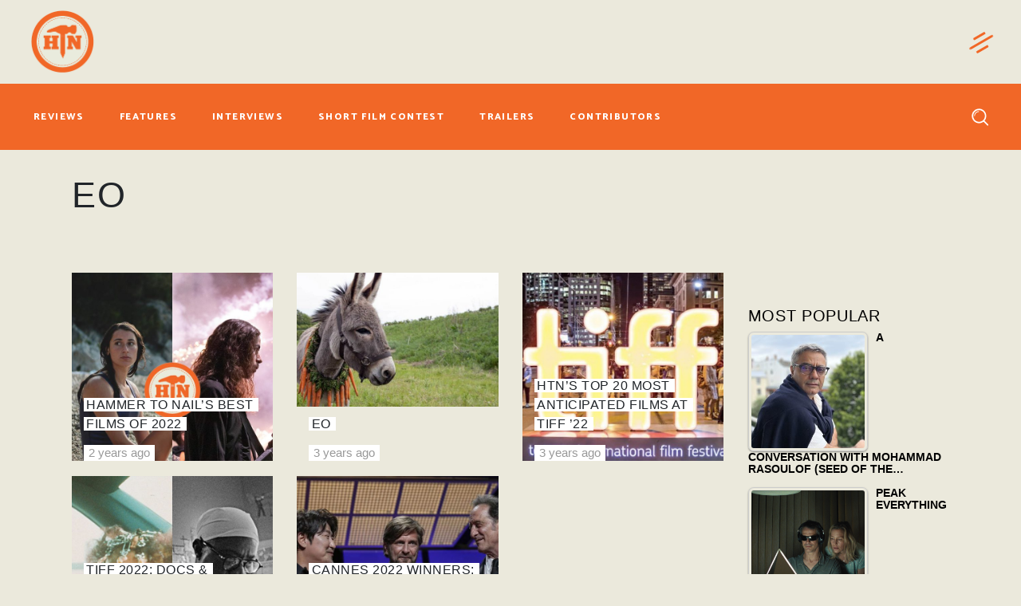

--- FILE ---
content_type: text/html; charset=utf-8
request_url: https://www.google.com/recaptcha/api2/anchor?ar=1&k=6LfLdfcUAAAAAFZgjHebHoI85BJVs_rWzvOweSAv&co=aHR0cHM6Ly93d3cuaGFtbWVydG9uYWlsLmNvbTo0NDM.&hl=en&v=PoyoqOPhxBO7pBk68S4YbpHZ&size=invisible&anchor-ms=20000&execute-ms=30000&cb=lcewxsaowpqm
body_size: 48769
content:
<!DOCTYPE HTML><html dir="ltr" lang="en"><head><meta http-equiv="Content-Type" content="text/html; charset=UTF-8">
<meta http-equiv="X-UA-Compatible" content="IE=edge">
<title>reCAPTCHA</title>
<style type="text/css">
/* cyrillic-ext */
@font-face {
  font-family: 'Roboto';
  font-style: normal;
  font-weight: 400;
  font-stretch: 100%;
  src: url(//fonts.gstatic.com/s/roboto/v48/KFO7CnqEu92Fr1ME7kSn66aGLdTylUAMa3GUBHMdazTgWw.woff2) format('woff2');
  unicode-range: U+0460-052F, U+1C80-1C8A, U+20B4, U+2DE0-2DFF, U+A640-A69F, U+FE2E-FE2F;
}
/* cyrillic */
@font-face {
  font-family: 'Roboto';
  font-style: normal;
  font-weight: 400;
  font-stretch: 100%;
  src: url(//fonts.gstatic.com/s/roboto/v48/KFO7CnqEu92Fr1ME7kSn66aGLdTylUAMa3iUBHMdazTgWw.woff2) format('woff2');
  unicode-range: U+0301, U+0400-045F, U+0490-0491, U+04B0-04B1, U+2116;
}
/* greek-ext */
@font-face {
  font-family: 'Roboto';
  font-style: normal;
  font-weight: 400;
  font-stretch: 100%;
  src: url(//fonts.gstatic.com/s/roboto/v48/KFO7CnqEu92Fr1ME7kSn66aGLdTylUAMa3CUBHMdazTgWw.woff2) format('woff2');
  unicode-range: U+1F00-1FFF;
}
/* greek */
@font-face {
  font-family: 'Roboto';
  font-style: normal;
  font-weight: 400;
  font-stretch: 100%;
  src: url(//fonts.gstatic.com/s/roboto/v48/KFO7CnqEu92Fr1ME7kSn66aGLdTylUAMa3-UBHMdazTgWw.woff2) format('woff2');
  unicode-range: U+0370-0377, U+037A-037F, U+0384-038A, U+038C, U+038E-03A1, U+03A3-03FF;
}
/* math */
@font-face {
  font-family: 'Roboto';
  font-style: normal;
  font-weight: 400;
  font-stretch: 100%;
  src: url(//fonts.gstatic.com/s/roboto/v48/KFO7CnqEu92Fr1ME7kSn66aGLdTylUAMawCUBHMdazTgWw.woff2) format('woff2');
  unicode-range: U+0302-0303, U+0305, U+0307-0308, U+0310, U+0312, U+0315, U+031A, U+0326-0327, U+032C, U+032F-0330, U+0332-0333, U+0338, U+033A, U+0346, U+034D, U+0391-03A1, U+03A3-03A9, U+03B1-03C9, U+03D1, U+03D5-03D6, U+03F0-03F1, U+03F4-03F5, U+2016-2017, U+2034-2038, U+203C, U+2040, U+2043, U+2047, U+2050, U+2057, U+205F, U+2070-2071, U+2074-208E, U+2090-209C, U+20D0-20DC, U+20E1, U+20E5-20EF, U+2100-2112, U+2114-2115, U+2117-2121, U+2123-214F, U+2190, U+2192, U+2194-21AE, U+21B0-21E5, U+21F1-21F2, U+21F4-2211, U+2213-2214, U+2216-22FF, U+2308-230B, U+2310, U+2319, U+231C-2321, U+2336-237A, U+237C, U+2395, U+239B-23B7, U+23D0, U+23DC-23E1, U+2474-2475, U+25AF, U+25B3, U+25B7, U+25BD, U+25C1, U+25CA, U+25CC, U+25FB, U+266D-266F, U+27C0-27FF, U+2900-2AFF, U+2B0E-2B11, U+2B30-2B4C, U+2BFE, U+3030, U+FF5B, U+FF5D, U+1D400-1D7FF, U+1EE00-1EEFF;
}
/* symbols */
@font-face {
  font-family: 'Roboto';
  font-style: normal;
  font-weight: 400;
  font-stretch: 100%;
  src: url(//fonts.gstatic.com/s/roboto/v48/KFO7CnqEu92Fr1ME7kSn66aGLdTylUAMaxKUBHMdazTgWw.woff2) format('woff2');
  unicode-range: U+0001-000C, U+000E-001F, U+007F-009F, U+20DD-20E0, U+20E2-20E4, U+2150-218F, U+2190, U+2192, U+2194-2199, U+21AF, U+21E6-21F0, U+21F3, U+2218-2219, U+2299, U+22C4-22C6, U+2300-243F, U+2440-244A, U+2460-24FF, U+25A0-27BF, U+2800-28FF, U+2921-2922, U+2981, U+29BF, U+29EB, U+2B00-2BFF, U+4DC0-4DFF, U+FFF9-FFFB, U+10140-1018E, U+10190-1019C, U+101A0, U+101D0-101FD, U+102E0-102FB, U+10E60-10E7E, U+1D2C0-1D2D3, U+1D2E0-1D37F, U+1F000-1F0FF, U+1F100-1F1AD, U+1F1E6-1F1FF, U+1F30D-1F30F, U+1F315, U+1F31C, U+1F31E, U+1F320-1F32C, U+1F336, U+1F378, U+1F37D, U+1F382, U+1F393-1F39F, U+1F3A7-1F3A8, U+1F3AC-1F3AF, U+1F3C2, U+1F3C4-1F3C6, U+1F3CA-1F3CE, U+1F3D4-1F3E0, U+1F3ED, U+1F3F1-1F3F3, U+1F3F5-1F3F7, U+1F408, U+1F415, U+1F41F, U+1F426, U+1F43F, U+1F441-1F442, U+1F444, U+1F446-1F449, U+1F44C-1F44E, U+1F453, U+1F46A, U+1F47D, U+1F4A3, U+1F4B0, U+1F4B3, U+1F4B9, U+1F4BB, U+1F4BF, U+1F4C8-1F4CB, U+1F4D6, U+1F4DA, U+1F4DF, U+1F4E3-1F4E6, U+1F4EA-1F4ED, U+1F4F7, U+1F4F9-1F4FB, U+1F4FD-1F4FE, U+1F503, U+1F507-1F50B, U+1F50D, U+1F512-1F513, U+1F53E-1F54A, U+1F54F-1F5FA, U+1F610, U+1F650-1F67F, U+1F687, U+1F68D, U+1F691, U+1F694, U+1F698, U+1F6AD, U+1F6B2, U+1F6B9-1F6BA, U+1F6BC, U+1F6C6-1F6CF, U+1F6D3-1F6D7, U+1F6E0-1F6EA, U+1F6F0-1F6F3, U+1F6F7-1F6FC, U+1F700-1F7FF, U+1F800-1F80B, U+1F810-1F847, U+1F850-1F859, U+1F860-1F887, U+1F890-1F8AD, U+1F8B0-1F8BB, U+1F8C0-1F8C1, U+1F900-1F90B, U+1F93B, U+1F946, U+1F984, U+1F996, U+1F9E9, U+1FA00-1FA6F, U+1FA70-1FA7C, U+1FA80-1FA89, U+1FA8F-1FAC6, U+1FACE-1FADC, U+1FADF-1FAE9, U+1FAF0-1FAF8, U+1FB00-1FBFF;
}
/* vietnamese */
@font-face {
  font-family: 'Roboto';
  font-style: normal;
  font-weight: 400;
  font-stretch: 100%;
  src: url(//fonts.gstatic.com/s/roboto/v48/KFO7CnqEu92Fr1ME7kSn66aGLdTylUAMa3OUBHMdazTgWw.woff2) format('woff2');
  unicode-range: U+0102-0103, U+0110-0111, U+0128-0129, U+0168-0169, U+01A0-01A1, U+01AF-01B0, U+0300-0301, U+0303-0304, U+0308-0309, U+0323, U+0329, U+1EA0-1EF9, U+20AB;
}
/* latin-ext */
@font-face {
  font-family: 'Roboto';
  font-style: normal;
  font-weight: 400;
  font-stretch: 100%;
  src: url(//fonts.gstatic.com/s/roboto/v48/KFO7CnqEu92Fr1ME7kSn66aGLdTylUAMa3KUBHMdazTgWw.woff2) format('woff2');
  unicode-range: U+0100-02BA, U+02BD-02C5, U+02C7-02CC, U+02CE-02D7, U+02DD-02FF, U+0304, U+0308, U+0329, U+1D00-1DBF, U+1E00-1E9F, U+1EF2-1EFF, U+2020, U+20A0-20AB, U+20AD-20C0, U+2113, U+2C60-2C7F, U+A720-A7FF;
}
/* latin */
@font-face {
  font-family: 'Roboto';
  font-style: normal;
  font-weight: 400;
  font-stretch: 100%;
  src: url(//fonts.gstatic.com/s/roboto/v48/KFO7CnqEu92Fr1ME7kSn66aGLdTylUAMa3yUBHMdazQ.woff2) format('woff2');
  unicode-range: U+0000-00FF, U+0131, U+0152-0153, U+02BB-02BC, U+02C6, U+02DA, U+02DC, U+0304, U+0308, U+0329, U+2000-206F, U+20AC, U+2122, U+2191, U+2193, U+2212, U+2215, U+FEFF, U+FFFD;
}
/* cyrillic-ext */
@font-face {
  font-family: 'Roboto';
  font-style: normal;
  font-weight: 500;
  font-stretch: 100%;
  src: url(//fonts.gstatic.com/s/roboto/v48/KFO7CnqEu92Fr1ME7kSn66aGLdTylUAMa3GUBHMdazTgWw.woff2) format('woff2');
  unicode-range: U+0460-052F, U+1C80-1C8A, U+20B4, U+2DE0-2DFF, U+A640-A69F, U+FE2E-FE2F;
}
/* cyrillic */
@font-face {
  font-family: 'Roboto';
  font-style: normal;
  font-weight: 500;
  font-stretch: 100%;
  src: url(//fonts.gstatic.com/s/roboto/v48/KFO7CnqEu92Fr1ME7kSn66aGLdTylUAMa3iUBHMdazTgWw.woff2) format('woff2');
  unicode-range: U+0301, U+0400-045F, U+0490-0491, U+04B0-04B1, U+2116;
}
/* greek-ext */
@font-face {
  font-family: 'Roboto';
  font-style: normal;
  font-weight: 500;
  font-stretch: 100%;
  src: url(//fonts.gstatic.com/s/roboto/v48/KFO7CnqEu92Fr1ME7kSn66aGLdTylUAMa3CUBHMdazTgWw.woff2) format('woff2');
  unicode-range: U+1F00-1FFF;
}
/* greek */
@font-face {
  font-family: 'Roboto';
  font-style: normal;
  font-weight: 500;
  font-stretch: 100%;
  src: url(//fonts.gstatic.com/s/roboto/v48/KFO7CnqEu92Fr1ME7kSn66aGLdTylUAMa3-UBHMdazTgWw.woff2) format('woff2');
  unicode-range: U+0370-0377, U+037A-037F, U+0384-038A, U+038C, U+038E-03A1, U+03A3-03FF;
}
/* math */
@font-face {
  font-family: 'Roboto';
  font-style: normal;
  font-weight: 500;
  font-stretch: 100%;
  src: url(//fonts.gstatic.com/s/roboto/v48/KFO7CnqEu92Fr1ME7kSn66aGLdTylUAMawCUBHMdazTgWw.woff2) format('woff2');
  unicode-range: U+0302-0303, U+0305, U+0307-0308, U+0310, U+0312, U+0315, U+031A, U+0326-0327, U+032C, U+032F-0330, U+0332-0333, U+0338, U+033A, U+0346, U+034D, U+0391-03A1, U+03A3-03A9, U+03B1-03C9, U+03D1, U+03D5-03D6, U+03F0-03F1, U+03F4-03F5, U+2016-2017, U+2034-2038, U+203C, U+2040, U+2043, U+2047, U+2050, U+2057, U+205F, U+2070-2071, U+2074-208E, U+2090-209C, U+20D0-20DC, U+20E1, U+20E5-20EF, U+2100-2112, U+2114-2115, U+2117-2121, U+2123-214F, U+2190, U+2192, U+2194-21AE, U+21B0-21E5, U+21F1-21F2, U+21F4-2211, U+2213-2214, U+2216-22FF, U+2308-230B, U+2310, U+2319, U+231C-2321, U+2336-237A, U+237C, U+2395, U+239B-23B7, U+23D0, U+23DC-23E1, U+2474-2475, U+25AF, U+25B3, U+25B7, U+25BD, U+25C1, U+25CA, U+25CC, U+25FB, U+266D-266F, U+27C0-27FF, U+2900-2AFF, U+2B0E-2B11, U+2B30-2B4C, U+2BFE, U+3030, U+FF5B, U+FF5D, U+1D400-1D7FF, U+1EE00-1EEFF;
}
/* symbols */
@font-face {
  font-family: 'Roboto';
  font-style: normal;
  font-weight: 500;
  font-stretch: 100%;
  src: url(//fonts.gstatic.com/s/roboto/v48/KFO7CnqEu92Fr1ME7kSn66aGLdTylUAMaxKUBHMdazTgWw.woff2) format('woff2');
  unicode-range: U+0001-000C, U+000E-001F, U+007F-009F, U+20DD-20E0, U+20E2-20E4, U+2150-218F, U+2190, U+2192, U+2194-2199, U+21AF, U+21E6-21F0, U+21F3, U+2218-2219, U+2299, U+22C4-22C6, U+2300-243F, U+2440-244A, U+2460-24FF, U+25A0-27BF, U+2800-28FF, U+2921-2922, U+2981, U+29BF, U+29EB, U+2B00-2BFF, U+4DC0-4DFF, U+FFF9-FFFB, U+10140-1018E, U+10190-1019C, U+101A0, U+101D0-101FD, U+102E0-102FB, U+10E60-10E7E, U+1D2C0-1D2D3, U+1D2E0-1D37F, U+1F000-1F0FF, U+1F100-1F1AD, U+1F1E6-1F1FF, U+1F30D-1F30F, U+1F315, U+1F31C, U+1F31E, U+1F320-1F32C, U+1F336, U+1F378, U+1F37D, U+1F382, U+1F393-1F39F, U+1F3A7-1F3A8, U+1F3AC-1F3AF, U+1F3C2, U+1F3C4-1F3C6, U+1F3CA-1F3CE, U+1F3D4-1F3E0, U+1F3ED, U+1F3F1-1F3F3, U+1F3F5-1F3F7, U+1F408, U+1F415, U+1F41F, U+1F426, U+1F43F, U+1F441-1F442, U+1F444, U+1F446-1F449, U+1F44C-1F44E, U+1F453, U+1F46A, U+1F47D, U+1F4A3, U+1F4B0, U+1F4B3, U+1F4B9, U+1F4BB, U+1F4BF, U+1F4C8-1F4CB, U+1F4D6, U+1F4DA, U+1F4DF, U+1F4E3-1F4E6, U+1F4EA-1F4ED, U+1F4F7, U+1F4F9-1F4FB, U+1F4FD-1F4FE, U+1F503, U+1F507-1F50B, U+1F50D, U+1F512-1F513, U+1F53E-1F54A, U+1F54F-1F5FA, U+1F610, U+1F650-1F67F, U+1F687, U+1F68D, U+1F691, U+1F694, U+1F698, U+1F6AD, U+1F6B2, U+1F6B9-1F6BA, U+1F6BC, U+1F6C6-1F6CF, U+1F6D3-1F6D7, U+1F6E0-1F6EA, U+1F6F0-1F6F3, U+1F6F7-1F6FC, U+1F700-1F7FF, U+1F800-1F80B, U+1F810-1F847, U+1F850-1F859, U+1F860-1F887, U+1F890-1F8AD, U+1F8B0-1F8BB, U+1F8C0-1F8C1, U+1F900-1F90B, U+1F93B, U+1F946, U+1F984, U+1F996, U+1F9E9, U+1FA00-1FA6F, U+1FA70-1FA7C, U+1FA80-1FA89, U+1FA8F-1FAC6, U+1FACE-1FADC, U+1FADF-1FAE9, U+1FAF0-1FAF8, U+1FB00-1FBFF;
}
/* vietnamese */
@font-face {
  font-family: 'Roboto';
  font-style: normal;
  font-weight: 500;
  font-stretch: 100%;
  src: url(//fonts.gstatic.com/s/roboto/v48/KFO7CnqEu92Fr1ME7kSn66aGLdTylUAMa3OUBHMdazTgWw.woff2) format('woff2');
  unicode-range: U+0102-0103, U+0110-0111, U+0128-0129, U+0168-0169, U+01A0-01A1, U+01AF-01B0, U+0300-0301, U+0303-0304, U+0308-0309, U+0323, U+0329, U+1EA0-1EF9, U+20AB;
}
/* latin-ext */
@font-face {
  font-family: 'Roboto';
  font-style: normal;
  font-weight: 500;
  font-stretch: 100%;
  src: url(//fonts.gstatic.com/s/roboto/v48/KFO7CnqEu92Fr1ME7kSn66aGLdTylUAMa3KUBHMdazTgWw.woff2) format('woff2');
  unicode-range: U+0100-02BA, U+02BD-02C5, U+02C7-02CC, U+02CE-02D7, U+02DD-02FF, U+0304, U+0308, U+0329, U+1D00-1DBF, U+1E00-1E9F, U+1EF2-1EFF, U+2020, U+20A0-20AB, U+20AD-20C0, U+2113, U+2C60-2C7F, U+A720-A7FF;
}
/* latin */
@font-face {
  font-family: 'Roboto';
  font-style: normal;
  font-weight: 500;
  font-stretch: 100%;
  src: url(//fonts.gstatic.com/s/roboto/v48/KFO7CnqEu92Fr1ME7kSn66aGLdTylUAMa3yUBHMdazQ.woff2) format('woff2');
  unicode-range: U+0000-00FF, U+0131, U+0152-0153, U+02BB-02BC, U+02C6, U+02DA, U+02DC, U+0304, U+0308, U+0329, U+2000-206F, U+20AC, U+2122, U+2191, U+2193, U+2212, U+2215, U+FEFF, U+FFFD;
}
/* cyrillic-ext */
@font-face {
  font-family: 'Roboto';
  font-style: normal;
  font-weight: 900;
  font-stretch: 100%;
  src: url(//fonts.gstatic.com/s/roboto/v48/KFO7CnqEu92Fr1ME7kSn66aGLdTylUAMa3GUBHMdazTgWw.woff2) format('woff2');
  unicode-range: U+0460-052F, U+1C80-1C8A, U+20B4, U+2DE0-2DFF, U+A640-A69F, U+FE2E-FE2F;
}
/* cyrillic */
@font-face {
  font-family: 'Roboto';
  font-style: normal;
  font-weight: 900;
  font-stretch: 100%;
  src: url(//fonts.gstatic.com/s/roboto/v48/KFO7CnqEu92Fr1ME7kSn66aGLdTylUAMa3iUBHMdazTgWw.woff2) format('woff2');
  unicode-range: U+0301, U+0400-045F, U+0490-0491, U+04B0-04B1, U+2116;
}
/* greek-ext */
@font-face {
  font-family: 'Roboto';
  font-style: normal;
  font-weight: 900;
  font-stretch: 100%;
  src: url(//fonts.gstatic.com/s/roboto/v48/KFO7CnqEu92Fr1ME7kSn66aGLdTylUAMa3CUBHMdazTgWw.woff2) format('woff2');
  unicode-range: U+1F00-1FFF;
}
/* greek */
@font-face {
  font-family: 'Roboto';
  font-style: normal;
  font-weight: 900;
  font-stretch: 100%;
  src: url(//fonts.gstatic.com/s/roboto/v48/KFO7CnqEu92Fr1ME7kSn66aGLdTylUAMa3-UBHMdazTgWw.woff2) format('woff2');
  unicode-range: U+0370-0377, U+037A-037F, U+0384-038A, U+038C, U+038E-03A1, U+03A3-03FF;
}
/* math */
@font-face {
  font-family: 'Roboto';
  font-style: normal;
  font-weight: 900;
  font-stretch: 100%;
  src: url(//fonts.gstatic.com/s/roboto/v48/KFO7CnqEu92Fr1ME7kSn66aGLdTylUAMawCUBHMdazTgWw.woff2) format('woff2');
  unicode-range: U+0302-0303, U+0305, U+0307-0308, U+0310, U+0312, U+0315, U+031A, U+0326-0327, U+032C, U+032F-0330, U+0332-0333, U+0338, U+033A, U+0346, U+034D, U+0391-03A1, U+03A3-03A9, U+03B1-03C9, U+03D1, U+03D5-03D6, U+03F0-03F1, U+03F4-03F5, U+2016-2017, U+2034-2038, U+203C, U+2040, U+2043, U+2047, U+2050, U+2057, U+205F, U+2070-2071, U+2074-208E, U+2090-209C, U+20D0-20DC, U+20E1, U+20E5-20EF, U+2100-2112, U+2114-2115, U+2117-2121, U+2123-214F, U+2190, U+2192, U+2194-21AE, U+21B0-21E5, U+21F1-21F2, U+21F4-2211, U+2213-2214, U+2216-22FF, U+2308-230B, U+2310, U+2319, U+231C-2321, U+2336-237A, U+237C, U+2395, U+239B-23B7, U+23D0, U+23DC-23E1, U+2474-2475, U+25AF, U+25B3, U+25B7, U+25BD, U+25C1, U+25CA, U+25CC, U+25FB, U+266D-266F, U+27C0-27FF, U+2900-2AFF, U+2B0E-2B11, U+2B30-2B4C, U+2BFE, U+3030, U+FF5B, U+FF5D, U+1D400-1D7FF, U+1EE00-1EEFF;
}
/* symbols */
@font-face {
  font-family: 'Roboto';
  font-style: normal;
  font-weight: 900;
  font-stretch: 100%;
  src: url(//fonts.gstatic.com/s/roboto/v48/KFO7CnqEu92Fr1ME7kSn66aGLdTylUAMaxKUBHMdazTgWw.woff2) format('woff2');
  unicode-range: U+0001-000C, U+000E-001F, U+007F-009F, U+20DD-20E0, U+20E2-20E4, U+2150-218F, U+2190, U+2192, U+2194-2199, U+21AF, U+21E6-21F0, U+21F3, U+2218-2219, U+2299, U+22C4-22C6, U+2300-243F, U+2440-244A, U+2460-24FF, U+25A0-27BF, U+2800-28FF, U+2921-2922, U+2981, U+29BF, U+29EB, U+2B00-2BFF, U+4DC0-4DFF, U+FFF9-FFFB, U+10140-1018E, U+10190-1019C, U+101A0, U+101D0-101FD, U+102E0-102FB, U+10E60-10E7E, U+1D2C0-1D2D3, U+1D2E0-1D37F, U+1F000-1F0FF, U+1F100-1F1AD, U+1F1E6-1F1FF, U+1F30D-1F30F, U+1F315, U+1F31C, U+1F31E, U+1F320-1F32C, U+1F336, U+1F378, U+1F37D, U+1F382, U+1F393-1F39F, U+1F3A7-1F3A8, U+1F3AC-1F3AF, U+1F3C2, U+1F3C4-1F3C6, U+1F3CA-1F3CE, U+1F3D4-1F3E0, U+1F3ED, U+1F3F1-1F3F3, U+1F3F5-1F3F7, U+1F408, U+1F415, U+1F41F, U+1F426, U+1F43F, U+1F441-1F442, U+1F444, U+1F446-1F449, U+1F44C-1F44E, U+1F453, U+1F46A, U+1F47D, U+1F4A3, U+1F4B0, U+1F4B3, U+1F4B9, U+1F4BB, U+1F4BF, U+1F4C8-1F4CB, U+1F4D6, U+1F4DA, U+1F4DF, U+1F4E3-1F4E6, U+1F4EA-1F4ED, U+1F4F7, U+1F4F9-1F4FB, U+1F4FD-1F4FE, U+1F503, U+1F507-1F50B, U+1F50D, U+1F512-1F513, U+1F53E-1F54A, U+1F54F-1F5FA, U+1F610, U+1F650-1F67F, U+1F687, U+1F68D, U+1F691, U+1F694, U+1F698, U+1F6AD, U+1F6B2, U+1F6B9-1F6BA, U+1F6BC, U+1F6C6-1F6CF, U+1F6D3-1F6D7, U+1F6E0-1F6EA, U+1F6F0-1F6F3, U+1F6F7-1F6FC, U+1F700-1F7FF, U+1F800-1F80B, U+1F810-1F847, U+1F850-1F859, U+1F860-1F887, U+1F890-1F8AD, U+1F8B0-1F8BB, U+1F8C0-1F8C1, U+1F900-1F90B, U+1F93B, U+1F946, U+1F984, U+1F996, U+1F9E9, U+1FA00-1FA6F, U+1FA70-1FA7C, U+1FA80-1FA89, U+1FA8F-1FAC6, U+1FACE-1FADC, U+1FADF-1FAE9, U+1FAF0-1FAF8, U+1FB00-1FBFF;
}
/* vietnamese */
@font-face {
  font-family: 'Roboto';
  font-style: normal;
  font-weight: 900;
  font-stretch: 100%;
  src: url(//fonts.gstatic.com/s/roboto/v48/KFO7CnqEu92Fr1ME7kSn66aGLdTylUAMa3OUBHMdazTgWw.woff2) format('woff2');
  unicode-range: U+0102-0103, U+0110-0111, U+0128-0129, U+0168-0169, U+01A0-01A1, U+01AF-01B0, U+0300-0301, U+0303-0304, U+0308-0309, U+0323, U+0329, U+1EA0-1EF9, U+20AB;
}
/* latin-ext */
@font-face {
  font-family: 'Roboto';
  font-style: normal;
  font-weight: 900;
  font-stretch: 100%;
  src: url(//fonts.gstatic.com/s/roboto/v48/KFO7CnqEu92Fr1ME7kSn66aGLdTylUAMa3KUBHMdazTgWw.woff2) format('woff2');
  unicode-range: U+0100-02BA, U+02BD-02C5, U+02C7-02CC, U+02CE-02D7, U+02DD-02FF, U+0304, U+0308, U+0329, U+1D00-1DBF, U+1E00-1E9F, U+1EF2-1EFF, U+2020, U+20A0-20AB, U+20AD-20C0, U+2113, U+2C60-2C7F, U+A720-A7FF;
}
/* latin */
@font-face {
  font-family: 'Roboto';
  font-style: normal;
  font-weight: 900;
  font-stretch: 100%;
  src: url(//fonts.gstatic.com/s/roboto/v48/KFO7CnqEu92Fr1ME7kSn66aGLdTylUAMa3yUBHMdazQ.woff2) format('woff2');
  unicode-range: U+0000-00FF, U+0131, U+0152-0153, U+02BB-02BC, U+02C6, U+02DA, U+02DC, U+0304, U+0308, U+0329, U+2000-206F, U+20AC, U+2122, U+2191, U+2193, U+2212, U+2215, U+FEFF, U+FFFD;
}

</style>
<link rel="stylesheet" type="text/css" href="https://www.gstatic.com/recaptcha/releases/PoyoqOPhxBO7pBk68S4YbpHZ/styles__ltr.css">
<script nonce="AR0jFY284ijnf7q3b2x2nA" type="text/javascript">window['__recaptcha_api'] = 'https://www.google.com/recaptcha/api2/';</script>
<script type="text/javascript" src="https://www.gstatic.com/recaptcha/releases/PoyoqOPhxBO7pBk68S4YbpHZ/recaptcha__en.js" nonce="AR0jFY284ijnf7q3b2x2nA">
      
    </script></head>
<body><div id="rc-anchor-alert" class="rc-anchor-alert"></div>
<input type="hidden" id="recaptcha-token" value="[base64]">
<script type="text/javascript" nonce="AR0jFY284ijnf7q3b2x2nA">
      recaptcha.anchor.Main.init("[\x22ainput\x22,[\x22bgdata\x22,\x22\x22,\[base64]/[base64]/[base64]/bmV3IHJbeF0oY1swXSk6RT09Mj9uZXcgclt4XShjWzBdLGNbMV0pOkU9PTM/bmV3IHJbeF0oY1swXSxjWzFdLGNbMl0pOkU9PTQ/[base64]/[base64]/[base64]/[base64]/[base64]/[base64]/[base64]/[base64]\x22,\[base64]\\u003d\\u003d\x22,\x22Fl06wrtpw4MmDcOXwpp+w6XDqA9dYVzCpMK7w5UfwoEaKjcww5HDosKbFsKjWgLCuMOFw5jCv8KWw7vDiMKBwo3CvS7DlcKvwoUtwoDCmcKjB0/CuDtdTsKIworDvcOtwr4cw45GQMOlw7RqMcOmSsOswqfDvjswwp7Dm8OSd8KJwptlOGcKwppIw7fCs8O7woHCuwjCusOffgTDjMOfwp/DrEoyw6JNwr1ObsKLw5MpwrrCvwoXezlPwrTDnFjCskMGwoIgwqrDhcKDBcKHwq0Tw7Zbc8Oxw65owr4ow47Dq0DCj8KAw6NzCChNw5R3ETzDt37DhGlZNg1ew6xTE1JYwpM3EcOAbsKDwprDnnfDvcKWwr/Dg8KawodobiPCi2x3wqc6F8OGwovCnmBjC0bCrcKmM8OIKBQhw77Cs0/[base64]/w5vChmXCqsKbN8Kxwo/Cg2jDsHLCvsKPWEBVwrImczrCunPDowDCqcKJNDRjwqbDmFPCvcOkw5PDhcKZFTURe8O8wq7CnyzDksKbMWlQw5Qcwo3Dll3DrghtGsO5w6nClMOxIEvDvMK2XDnDkMOnUyjCl8O9WVnCo08qPMK4VMObwpHCqcKowoTCunPDs8KZwo1uW8OlwodRwqnCinXCuT/DncKfIBjCoArCs8OZMELDlMOEw6nCqnpuPsO4Xh/DlsKCT8OpZMK8w7M0woF+wp7Cq8KhworCtMK+wposwrLCrcOpwr/[base64]/DlyrDnwrCq8OjwoIqPy3DhEnDqMKlWsOuw4M+w6YMw6TCrsOhwpRzUBjCnQ9KVDMcwofDvMKTFsOZwq7CvT5ZwqcZAzfDq8OCQMOqFsK4esKDw5vCmHFbw4DCnMKqwr5owrbCuUnDmMKicMO2w6p1wqjCmyXCoVpbeADCgsKHw79eUE/[base64]/wqHDuAfDiDLDjcOAKmrCgMKFWibDmMK3wo8kwqnCth1uw6/CnHbDhh3DocKBw6LDg2QJw6TDpsK1w7DDh2rDo8KAw4vDrsO8W8K3Oys7FMO1dlR/EkV+w55fw6nDnibCtmHDtsObDzTCuEnCkMKcWcKswpXCjsOBw5k6w5/Djm7ChkkdbEM8w5HDhATDusOhwojDr8KqbcOvw6omDDB6wq0AJGlxIhpRNMOeNyPDi8KRZC8GwpArw6nDqMK7aMKRXxLCojNqw4MpHX7CoEcrBsOiwp/DuF/CokdXccOdSSVvwqLDjHpTw7EObsOuwo7CjMOIPMKAw6fDhn3DpzFnw6ZvwrHDkcOFwqggOsKvw5DDqMKzw51rA8KrcsKkI0/CsmLCnsK8w7E0Q8OEP8OvwrcyKsKEw5jCs1cxw4TDjSHDmDVCFSd2wrEoZ8Oiw7zDo1LDj8KpwojDjw4RB8OeSMKiFn7DowjCoANoCyTDgEhiMMOFFDHDpMOaw493F1jChn/DhzDCnMO9H8KEHcKqw4fDt8ODwrklCRtowrDCscOdFcO1MkUCw5IAw5/DoQQAwrvCvMKSwqLCocOVw6wRU2dpHsOAUsKzw5HCusOVChfDpcKNw4AGKcKlwpRYw5QGw5LCpMOyLMKQOEVIfsKodTDDjMKafGFkw7MOw6JKJcKTZ8KaOBxCwqdDwr/[base64]/DucKuw6gywpTCh0QyCMOfd0sxwotZNMKcRgnCtcKkRg/DgnMxwrNkbsKaCMOBw61ZXMKleyfDgXl3wrYlwqJYbAp0cMKoacKzwrdBVsKVa8OdSmN6wpLCgxTDpcKBwrBlCF0tRz06w4TDv8OYw4fCvsOqfF/[base64]/CnAB/[base64]/[base64]/[base64]/[base64]/KnEbM8KUw7DCpMOIwrXDpcOWwpnCi00OXMOfw45xw6bDhMKya2t/wrDDikAodsK2w7/[base64]/Dvm1icyYsYyskOsKGw6YEWUTDo8KPXsKcYSHClT3CvDrCkcO5w7DCuQnDrsKXwqDDsMO7EcOJY8O1N1PDt289aMOkw6/DiMKtwobCn8Kuw5dIwot0w7DDi8OiRsKxwrXCuxPDucObW0jChcOawrMcOzDCg8KkKMOVAsKUw7vDpcKHWhHCrXLDpcKZwpMPwpFow5lUZkQ4DCMvw4fCjkLCqRxCE2lWwpESIlN4NcK+MVMLw4ASPBgkwoMpTsK/fsKyfz/ClUzDlcKJw4bDkknCpsOdGBUwFVbCkMKhw5DDosKNa8OyC8OKw4PCgkPDnMK6DBXCpsKiMcOswqXDg8OVXQzCgjLDjHfDvMOHesOVbsOfd8OBwqUJD8OFwo/Ch8O7WxrCn3Uiw7TClFksw5F4w4vDnMODw6QVJMK1wq/DuWrCrXvDmsK0cRhDX8Kqw6zDvcKLSkkNwp3DkMKVwpt2IcKgwrjDlUdxw7nDmgtqwprDljZlwoJXBMKaw6gpw4NncMOBeUDChylFPcK1wqPCkMOSw5TDicOzwrs/FWzDn8OrwqzDgDMVWMKFw5h8E8KawoVPXcKEw5TCnis/w7NVwrDDiiplVMKVwrvDg8O/cMKnwrrDtsO5Q8Oowr3DhHIIVDJfFCbDuMOtw5NWb8OiLRJ8w5TDnVzDpijDgVcqU8K5w7JARsKQwoAjw43CtsOwNmTDnMKiYkXChETCucO6I8ORw6HCoFwxwqjCj8Ogw5fDmMKFwoLChVo2LcO+Il1Uw77CqsKywqDDhsOgwr/[base64]/DvH/Cv1PDlCjDoQbCqBZ5JsOzDsKMchnDpSPDjCUPL8KNwpvCoMKLw5QuQsK7K8OOwrHCtsKbJGnDjcOFw74XwpJbw7jCkMOScgjCo8K2FMO6w6LCncKdw6Akwow7CwnDqMKBdXrCrTvCghk9TEZSc8KTwrbCqhIUPn/DocO7LcOqNsOcNAkwUxkwDgrCl23Dh8Kpwo7CgMKQwq5Gw4bDtgTCuy/DowLCksOXw4fCj8OMw64bwr8bCBF6RVJ3w7rDiVLDvCrCrS/[base64]/DssKYw7YWw7sXw73DhU7CshbCuMKqwpHDtwfCjmzDtMOLwr0Ow5xcw4RZa8OBwr3DiHICdcK3w6YmX8OZBcOqasKcUgFHMMKyV8O+Z0k/eXdWw7FLw4bDjm4ia8KkWUAiwpRLFXzCjjLDs8O7wo4WwpvCuMKEwo3Dl3jDolgZwpgwbcOdw6dSw5/DuMOuCMKtw5XCjToYw5M8L8KAw40HYGI1w5HDp8KNHsOFwocqBBLDhMOvSsKfwovCqcOHw7FHFMOnwpTCusKEV8KGWB7DisOqwq/CqBrDuwjCt8KjwoDCosK3e8KAwovCm8OzKGbCkEXDhC3Di8Oew5Ffw5vDsy06wpZzw61NDcKowpLCrBfCpsKKYMK2a2IFFMKUOhXChMONEyFJJsKhL8Klw6cawpbCjTY4AcOTwo9uNS/DjMKOwqnCh8KUwoMjw7XClx5rdcKvw4wzZSDDrMOZZcK1wqHCr8K+SMOTccOAwrBLUUlvwpfDqgZWS8O6wr/CoyAAZ8KBwrNzwoZeADAgwod8JCAxwqNrwo0YXgB2wp/DrMOpwr81wql0AyPDiMKAMQvCgcOUJ8O7wrnChmgEXMK6wo5swoAWw6lbwp8YMnbDkyvDkMKEJcOew5lKSMKpwqLCoMOiwrYNwo5VThpQwpbCpcO+HiUeVRXCusK7w4E3w5VvaH84wq/[base64]/[base64]/w6bDicKQJkQvXy7CgsOow7fCoifCljnCr8KOY2vDicKWwq7CsyEbc8OowosHSm89e8Olw5vDpS/Do2s5wq9NesKgCDxrwovDjMOIDVk1QCzDisOMCzzCoT/CnMKSVsOaBn5iwqINU8KNwqjCuSpFL8OiIcOxDVfCo8OTwqxrwo3DomTDocKIwoIBbDMnwpLCsMKvwophw4k3HcOWUQsxwo7Dm8KjEXLDqArCmzpaCcOvw5pcV8OIAGZrw73Drx11FcK/CsOjwpvDp8KVMcKawq/CnWjCpcOGEU9YTQsndn/[base64]/w6XDmBDCu8OKw7vCssKREmrCuj8mVsOyMSfCn8OIPsOLZVjCucOra8O9BMKFwo3CvAUGw74UwrvDlMK8wrwoYBjDssO/w7EkNxRyw6hdE8OsJzzDscO8bA1Kw6vCm38QHsOofGbDs8OXwpHClgHCtm/Cr8Onw7bCq0sHFcOsHG7CsnHDn8Kyw6VPwojDpMOUwpQOETXDqD4cwoYuBcOkdl10UMKrwol/b8OXwofDmMOgMEDCvMKPw53CkgfDlsKWw7nDl8K1wo8ewrF8RmQQw6zCgiVIdMKiw4XCtMKrY8Omw7LCk8KZwo1CE1l5TcKNAsK0wrtBHsOwNsOkGMOWw6jCqUXDglnDt8Kyw6rCvMKGwr9Sb8OzwqjDtX8EOhvCrgoUw7E/[base64]/[base64]/CpcKuQsKTwrbCmHfDpRIEBsK2PkDCrsKswpsywr3DvnXDgEknw4pbfHfDk8KBX8KgwoTDgCtoBg1YWsKmWsK6MznCn8OqMcKyw4htd8KEwp5RQ8KVwqZSBxTDgcOjwojCiMO5w4t9SEFpw5rCm0wyCiHDvS15wo5Xw67CvyhYwp5zGSsDwqQYw4/[base64]/Du8O1R8KQw4DDr8OFQMKRIMOhSMKtGTjCrRfDkGUSw6bCvB4FU0HChcKVCcO1wpQ4w60GfcK5wqfDmsK7ZV3Ciih1wq7DqDfDm34KwoFyw4PCv3oIVgIfw7/Dl1pPwpnDgcKrw50TwqVBw4/CgsOoNBUkEiTDrl1yeMOyCMO8Z1TCscOzbEh7wpnDvMOgw7XCkFfDu8KeQ3w8wopNwr/[base64]/CmMKpw7hIw50fw6fCtcKGwr3DmcKJWsOQcCFQw5F2wpoUw4Mjw6IBwrjDvznCnVfCjcOFw6FpL391wqnDicKbVcOBXGMbwrMdeylXT8O5TTIxZsOoC8OMw4nCisKJU0TCpcKVWklsDnxIw5DCszLCi3jDoUM5T8KURA/CuRpnX8KETsOQW8OIw4fDmsKBBn8Aw67CisO2wopefAEOeU3Cl2FswqHDn8OcRUbCqSYcDyXCo1rDpcKAPRtHO1HDsG5Sw64YwqTCtcOEwovDm1vDv8OJAsO1wqfDiBJ8w6zCmFbDowMIcFPCoi1nwqdFBcO/wrJzw5xGwrB+w4ICw5YVCMKZw6ZJw7HDtRlgTQ7DisOFTsOWBcKcw6w3AMKoPDfCuAYGwpXCmmjDqEZ4w7Qowro9X0QVFl/[base64]/DjX3DjnzDpEjDgBPDhMOAw5hMwrhWwqbCocKlw73Ci31GwpEeHsK9wpLDjMOzwq/CowsdQsORX8Kow4M7IR3Dr8OfwpNVN8OKVMORGGDDpsKGwrVNOEBBQRjCig3Do8KyIkfDhHBOw6DCsj7DqT3DgcKZJmzDmDnCncOLSUw/wrwnw5E9ecOKYwZpw57CvmXCsMKpL13CvA/CuTpyw63DilTCpcOWwqnCgQRmZMK6XcKpw55lYMKiw79YfcK8woHCpiFGci8fP1LDuTBZwpVaTQYUUjc7w4wDwpnDgjNNKcOnRAXDqwnCskLDgcKmMsOiw553Ax4LwroUXVQeSMOwe0Axw5bDjQxlw7ZDccKWLQdxCMORw5XDncOAw5bDpsOxcsKSwrIKWsK9w7/[base64]/Dmx7DrznCnHEXQMKPw4xQaMKzwpFzVVTDv8KROQxrd8Oaw7TDt17CvCk0V3p9w5XDq8OmZcOCwp9bwo1fw4UNwr1zLcKHw77DucKqHyHDsMK8w5rCpMOtb3/CjsKyw7zCn0rDvTjDk8OfQwt5RcKWw5F2w7XDrUbCgsOTIcKwXTzDnnDDnMKOFcOZbmcMw6gRVsOhwognJcONHyADwofClcKLwpQGwrN+QSTDpl55wqfCncK+wrbDuMOewrRjRmDCrMOZKi0Sw5fDtMOFJW4YcsOOwqvCvU3CkcOae24gwpnCvcK+f8OMY0rCnsO/wrnDhsO7w4HDtWM5w5ckXDJxw4pOTm8aHFvDqcONJH/CjH/Cn1XDrMOrA1XCucKqNHLCuCnCnHN2HsOPwrPCm1LDo1wdLl3Dsk3DpcKaw7kXNE8FQsKXA8K5wqnDqMOYBDXDigfDu8KyG8Ocw5TDsMOJey7DuVnDjx1cwrPCrsO+NMOafihMS2HCmMKGEsKBM8OCDl/Cl8K7EMKoSw3DvwLDk8OBHcOnw7VYwo3CiMObw4vDrAs2BnfDqDYwwrLCusKmMcK4wpXDtjfCusKYwr/DlsKmPRrChMOIJWQiw5Q1H0rCvMOWw6XDtMOWN0Ymw4kNw6zDqU54w7g2RWTCihNpw57DukrDnQTCq8KVQSfDu8OYwqfDj8KZw68pTzc/w64FScOvY8OcWhHCkcKVwpLCgsO1FcOxwr0mI8OFwrXCpcK3w7J1CsKKA8KeXR3ClsO0wrwiwpFGwobDgVnCn8OOw7DChyLDpcKrw4XDlMK1P8OjZUlJw5bCjz97VcKewoLDocK/[base64]/DhcKKXcKuw6sWQ1DClsK3QRwkwr4jw6HCoMKtw6zCpMOQNMKZwr1ePSTDvsOSCsO4QcOwK8Ozw6XCrwPCssK3w5HCv29YPmEUw511FBHCnMKjUn9BBCJkw5Rgwq3CiMKnKyLCusOFEn/Dl8Okw6bCrWDCgMOmR8K+dsK5wolOw5Aqw5DDlgjCvG7CiMKTw7pmfWB2OsOUwo3DkFrDs8KvAy/Dj14+woHCjsOxwogQwojCicODwr7CkhnDrXQSfUrCoz5yJMKnXMKAw707dcKkFcO2EW4Yw7bCssOQTQvDi8K8woMlX13DksOCw6RRwqgDLsOTA8K8NiLCmEx+FcK7w6/Dhj1RVcKvNsKnw7UpbMO0wrtMMnUKwqkeD2PCu8O0wp5BeyTDs11qAD/DiTE9DMOwwpHClVIkwoHDusOfw4YSJsOSw6DCqcOOTMOqw7XDsxvDjAwBesKWwqsNw61xEMKtwro/[base64]/CqD/DicOPw6vDssKkQcKcw71zFAbCnlAfRiTDmlZXSMO7NcK0IDbCsFvDkxfCk3DDn0TCkMONBiVCw5nDv8KsKj7CusOQcsO9wq4iwrzDncOQw47Co8OQw6XDh8OAOsKsDnXDnMKRYXYzw5/[base64]/CssK5HcOGRMKKInLCgMKdEMO7esKPLMO1w4PDkH3Cv2gDc8OKwq7CjQPCtwQQwrXDgMO4w63CrsKyDVTCgMK0w7ouw4DCrMOow6nDrmfDvsKAwqnCoj7CrsKtw7XDm1/DgMK7Tg/[base64]/Pwx/ccKJw4fDsidGwqFyelDCkn9salHCm8OIw6HDiMKkGU7CqCxBGzLDm3rDjcKoE0zCmWciwr/CnsOhw4/CvSDDv3p2w7bCq8O5wqFmw5fCq8OVRMOpEcKpw7/Cl8O/[base64]/DnMOqOxDCn1x/w60FwpfDhQlwwps8w6gHDxrDikhQe3VWw4vDs8O5OMKVdUnCrcOVwrRNw6TDvMOVcsO5wrJlw5gcPWpNwptfDlTClTvCoAfDklnDggDDsBtJw4HCoBjDlsORw43CvCTCj8OqYhoswqJJw5IqwrzDisO7SQBkwrAOw5t/[base64]/DkmMBw6vCnQ5HGcKZw7TDhl4iEMOKeXLDv8KMw7LDrcKbFMOWfcOhwoLClwPDijpjGG/DnMK+CMKowrDChEnDl8KVw51qw5HDqGvCjE7CgsOxXcOHw6kOfMOQw7LDgMOWw4B9wq/DpE7ClgJpDhsODz0zJ8ORTlHCpgzDkcKfwo3Dr8Otw4Utw47Cli5wwqRAwp7DrcKHdjsbFMK/[base64]/CucOsYChAwo/DgcOFQhnCnFxywrPDmzwewrIncmzDqDZ9w64dHgvCpyfDumLChWdBBF4cHsOvw7JMIsKGTh/Dr8Ohw47Dn8Opc8KvQsKfwoLCnhfDucOgNmI8w4fCrDjDmMKeT8OjXsOPwrHDosK9E8KFwrvDg8OjdsOrw4PCmsK4wrHCl8OVdS1Yw6fDpAXDscKYw5MHcMKKw5JwWMOcAsKZNHXCr8OwPMO9aMOtwrI2Q8KUwr/[base64]/DjsK+BcKcw7HDuh5SCDMFwpYWRsO7w6/CmzJ+B8KZdSzDm8O7wqBVwq8oKsOCL0PDkjDCswodw44kw4zDosK6w5vCuX43ZHhxWsOAPMOOJsO2w57DvXoTwrnClcKsfDUBJsOOUMOsw4DCosOJDh/DjcK2w4sjwpoMHjzCrsKsUB7CrXRtwp3Cj8KMa8O6wqPCnUxDw5rCi8KIWcOcPMOFwoAwE2nChCMDaV5dwq/Cszc9K8K6w4rCmB7DrMODw6gaTgfCqkPCtMOiwrReB0N7wrM9En/[base64]/[base64]/DgiHCiBkUaypbw5NhwoAGVMOBw6jCocKeWhEqwptJUDbCt8OGwpcYw79gwqLCqU3CrcK4OSTCrTMpY8K/[base64]/Nk3CtwJUIcO7w7tyw6bCpsKtQifCisKwwp5mUcOISnrCoi8Aw4VIwoZ6CGsmwonDnsOgw4ohLmclOjrCh8KmBcKYXsOnw442aCwvwo9Hw5bCsUU1w4nDqsK2NcKLMsKGKsKne1/CmU9NcW7DrsKEwp5yEMODwr7DqsKzTF3Cj2LDq8KYCMKFwqw7wp/CisO/[base64]/CHodYcOBHg3CmBHDlMO1w4J4LCLDrsK/[base64]/[base64]/DvxQYe3dxwpTDq3LCoMKfAMK4wrYOU8KvHcKXw4DCrm16FWxuF8Ogw7gJwoE+wpVNwpnCh0DCmcO3wrM1wovCuhsaw7ksLcOAE2nDv8KowoDCmFDDk8O6wo3DpBpdwpNPwqg/woJow7ABJsOzKGfDnFfCgcO8IH7Dq8K0wobCpsOqOypXw4DDtTNgYifDtUvDo1AlwqVPwqbCj8OqIRVawp8HQsOYH1HDi1NHe8KdwpXDiSXCg8OgwosZezDCtwx7GS3CkVM/w5/DhzN0w5fCk8KOQmzCuMK0w7rDrWIjB2Uyw6N8HV7CtTIcwovDkcKBwqjDjzHCqsOYZlfCm0zDhEhjC1sDw7MNHsOOL8Kew5DDrQ/[base64]/DqDo0w6/CvkTColIfwrnCvcOww6/[base64]/CnEsVw7VbP8O7YcK5w7/DpcOKwq9Qwq/[base64]/I3ZgDCvCuHbCvx5IeMO/wrJKcMO1wpgodSXCkk8Iw4/Du8KTB8KKVMKxBcO1woLCocKBw4RTwrhgTsOtam7DgVF2w5fDuSrDoCMZw4AdDMO4w4x7wo/DvsK5wrkZakUOw6DCiMKdSDbCpcOTH8Kcw7Ihw5cHDMOAEMOkI8Kqw4AJfMOyLhTCjX9ffVU/woXDgGQawobDpMK+bMKQRcOywq/DnMOyHlvDrsOMJ1E2w5nCgcOIMsKMIHLDq8K8XinCuMKMwrNiw4BOw7LDhMOJdHh1JsOISFnCtkt9AsObMlTCqcKgwo5JSRfCnm/CmmXDuD/DlC00w7sHw5PCvWbDvlBjZ8KDIQIswr7Cs8K4Fg/[base64]/[base64]/[base64]/CisO5w5w7w75+woptwrl5JVQiU03Cl8Kfw4wOH3/DrMOABsKCw7DDjMKrYsKAYUHDmh3CtT8yw7HCtMOFeg/CpsOCaMK+wrsqwr/[base64]/DvmcHKMOnwqnCmTXCo8O1Y8OVWnExI1k0w7BrHATDtW1rw5vDikHCkldUDhvDgxHDnMKdw70qw5XDhsKTB8OuRwxqWMOjwq4nKWnDpMK1H8Kuwr7CmANpCMOZwrYUT8Ktw7c2fjt/wp10w6bDs3YVQcOIw43DsMOnG8K9w7R8w5pPwqFhw44mKSNVwqTCq8OuTibCghgCCMOKFcOXEsKKw6wDJEfDmMKPw6DCl8KlwrfCuzbDryzDi1rCp0rCnhLDmsOgw5DDkznCkGVyNsKdwqzCukXDsEPDixsMw4g6w6TCu8Kbw4/DsDAzVsOqw4DDmMKmZcOewrHDk8KPw5XCuxxOwoplwop3wr12w7fCqBVAw7hwCXzDo8OYGg3DtxnDjcOrLcOdwpUHw5UbIsOlwoDDhcONFlnCtGQINQ3DtzVEwpY9w4bDp0gvNnDCmGQAAcKjEnlhw4JiLTBrwpzDh8KtBG5Gwoh8wrxhw7wDOMOvV8O5w5rCp8KHwq/Cj8O6w5hWw4XCjgRJwrvDmibCvMKVAyjCkCzDnMODM8OwByAYwpoaw5EMAmHDkllgwoI3wrp/AFhVUsOrO8OgcsKxKcKiw7xbw57CtMO0LSTDlyV/wokJK8KXw4/[base64]/DrH7Dk8Onwrsgw7FuHB7DmcKMZ2LDlcOlw6DCjsKKPSptIcKlwoLDsUAoWEsTwo8xRUPDumjCjg0ZUcOCw5Mnw7nCql3Di1jCtRXDiUTCjg/[base64]/Cu8Ogw7LCkhDCpcO0wrfCs8KtwqluFQHCpcK+ccOXTSHCn8Kmw4TCuBsDw4TDkWx8w53Ctl1vw5jCjsO0w7Yrw4o9wrfCk8KaV8OgwpvDkSJnw44Rwox8w5/DhMKaw5MOw45UBsO7ChvDv0TCosObw7s7wrk7w6M6wotLcBxrLMK2HsKewogEMmLDpi/DnsONfH0oL8OtMF5Dw6h2w5DDlsOiw77Cs8KrO8KOdsOxTlDDhMKyLcK9wq/CpsOENMOmwpnCqFnDvyzDgg7Dt2g0K8K0OcO1UhXDpMKoe3YEw4TCuR7CkEIJwpnDusOMw4k/[base64]/Cl8KIZXgGaQ7CjcOgVcKcw6nDtm/Dl2/[base64]/DtB8NwpPDpVtHwqHCkndnw6fCpAsowrZNw7tVwrozw71Pw6k1DcKHw6/CvE/CmMKnJMKaaMOFwrnCkzpTbwMVWsKTw67CiMO6OMKowoA/wrslO19hw4DCmQMuw6XCl1tawqrCnxxewoARw5zDsCcbwpQZw47CtcKicFLDjFtaWcOnEMKOw5jClsKRcUEja8Odw6zCpX7DgMKMw5/Cq8OVR8OtSDsafXohwp7CpXU6w7fDnMKGw5ppwpdOw7vDswzDnMOXSMKSwrp+VD8dKsOtwqMTw57ChsOWwqRRJsKPM8OuQm/DjMKIw5PDnQ3Cu8KyfsOwI8O7D15pZRwQw499w5FQwrbDih/CqyINBMOvNTXDrWwpUMOgw6fCnGtswqzCrC9jWEPCoH7DsA9lw5BOB8OANBJxw7QKCDdpwqDCqSLCgcOPw5oRDMOfGcKbMMK1w6MbK8OYw77Dv8K6XsOdw6vClsOSSGXDqMKFwqU0FVrDoW/DvRheTMOWQwg0w5vDoz/CtMKmDjbCi1NawpITw6/[base64]/w5jDjkTCgQzCqi03agzDuTTCoh9vRCkFw5LDhsOiZl7DjUh8LDJBKMOSwofCsXxdw7ERw6wXw5UtwpzCr8KpOnDDjMOEwrdpwq3Dr1NXw7V7PQ8WZxDDuUjCgnVnw70TRcKoCS0bw7bCusOEwo3DpX44CsOGw4JgTUN3w7/CkcKYwpLDrsOEw67CmsOkw7fDk8Khcj1HwrvCsRJ5BQ/Cs8KTG8ONw5nCisO3w6FOwpfCksK+wrvDnMKKACDDnhlpw6nDtGDChhLChcOCwqQFFsKXC8Knd0/CtCpMw5fChcOgw6N7w4PDt8KBwr3DthBNG8OGwrDDiMOrw7FxBsK7RXjDlcOmaT7CiMKOacO8BGk6ZiBGw7IkBH1KTMK+RcKbw5XCvcKrw5MLU8K3QMK/CGFCK8KJw7fDvFXDjHrCo3bCrFZlFsKRJcO1w5BBw6A0wrNlDRrCmcKgcQrDgsKvR8O6w4BPw65wBsKUw4fCicOewpDDjBzDjMKNwpLCtMK4aHjCvXgxRMOWwpbDj8Kpwp11Dw4yIQfDqgphwpbChX8gw4nCssOOw73CusOfwqbDlVbCrMO/w77Dqk/Cul/Ci8K+IwxMwql4TGvCvcK+w4nCr2rDoVvDp8OQNQ5NwoENw50sch0DaVEVcjt9LsKuAsKgBcKgwoTDpXHCn8OWwqN/bRlAf2fClDcAw7DCqsOmw5DDpXZjwqbDnQJaw4TCvy50w7c8ScKIwoldJcKow5sTRgI1w7zDpTpeIzQNcMKwwrdLYCF2Y8KYTzPDm8KkCk3CncK8H8OAegDDhcKRw7NZGsKcw6JrwoXDtno2w4vCkUPDokfCtcKXw5/CjghmN8OSw58RZhrCkcK4OGo4wpMmBMOHSTpiSMKkwrJrQ8KLw7jDgVXCjMO6woIqwr5VI8OHw5U5c3JnYB5HwpcvfgjDlEYuw77DhcKjT0g+asK3J8KgKTdSwrfDvE8mbzVuQsKNwr/Drk0ywpZ6wqdVGlnClXTCo8KBbcK7wqDDocOKwpLDrcOLL0DCr8K2TWjCssOuwqxKwonDkMK+w4IvZ8OFwrhkwqwBwpLDi3kHw6hjQMOow5ouMsOaw6XDtcO1w5Y7wojDmMOKUsK4w6pVw6fCkSwZBcO5w7Axw4XChlzClHrCsHNPw6lzYC/CjFnDqwYbwoHDjsOSbgt9w7N3DUbCg8Onw4/ClwbCuSLDoz3DrMOkwq9Tw54dw7zCsm7CqMKNesODw4wRZXtFw6ARwpt1dVARTcKdw5l6woTDiDcTwqjCpHjCqF3Co2lGw5XCpcK5w7/CowwjwpI4w7xpSMOuwoDCksOQwrDCvsK4VG02wqfCocKcUG7DvMOuw48Iwr/[base64]/GRLCtcOvwokTwpgrw7h8YMO9S0tyP8OcRcKDBcOAdiLDrVg/w6fDjn8qw41uwrAyw77CuRY9F8O+wobDqHkjw4PCrGfCisKgOFbDncOvEWd6W3cBBMKTwpvCu3vCusOgw5/CoSLDpcO3FwjDhR4RwqVpw442wprDj8OPw5sRJMK1GiTCtnXDuR3ChD7CmlUxw6nCisKTZRxNwrElbMKuwpYAe8KqGH4pE8O4D8OHG8OVwrzCvD/Dt05rVMOyHTLDucKGw5zDqXpDwpFHHsK8E8OPw7/[base64]/DisOue8ORDGcZFX0iG8KewobDnB0Gw77CpHrCrxXCsR5xwqDDjcKHw41qdl94w43CiH3DosKNAGgyw7BiS8Kaw7pnw6h1woXDpxDDqRFXwoRnwqgzw7rDvcOQwrLDt8KLwrc8J8KpwrPCnSjDicKSX1nDpC/[base64]/ChMKrwr8+ACnCjibDtcO2w47Cl2Y8wq1IwozDoRnCgV1hwrrDpsOOw6vDkFskw4hACMKJOsOMwpx4CMK0LWERw6TDnBnCj8Kmw5QiB8KYM3g9woY0wrESBDvDpxAfw44hwpRIw5LCqX3CpmJlw4jDigQ/[base64]/CuS5eK8O8GcOTw7/Dl8KtwqHDvsKJYsKVw5bCjyhqwpNvwptNVDrDn3nDhCJMeWIIw7RTG8KkMcKLw4lDUcK/[base64]/CosOQwqY7w73Dn2vDlQjDlxMNw47CssKIw6/DsMOBw6bCozEdwrI3TcKwEUfCnBDDtUxBwqApNXQBFsKcwpBUHHsaZXLCjF7CmMK6F8KMdmzCjmEzwpVqw4XChEIJw61NRULCqMOFwrV2wqTDvMOiSWlAwpDDjsKcwq1FEsOQwqlYw7TDmcKPwrAEw4UJw6/CjMO1LhrDrjnDqsO7JUoNwplvNDHDusKrLMKhw6x9w75rw5rDvMK5w75bwq/ChcOiw6fChEx+blXCgsKUw6nCu2FIw6NawoLCvUh8wonCn1XDgcK5w65Yw6LDusOzwp0ff8ObB8O4wo7DvcK1wqRqSmZuw5hBw5XCqg/CogUmfxcbMkzCksKIaMK7wr9MBMOIT8K4TjJMS8OHLwQew4JOw4JaQcOqTcK6woTCnWDClSEvNsKfwoPDszMDdMKmI8OqWiUnw7zDtcO7SXHDpcKIwpNmfAjCmMK6w79SDsO/VhDCm1Urwo12w4DDqMOzdcOKwoHClMKNwq7CpEtYw7TCssKSPzrDqcOMw4E4A8KaDik8JsKOQ8O/w5zCqGIFY8KVTMOIw5/CiUXCg8ORfcOLHwLCl8KHFsKVw5dAYSYeW8ODOMOXwqTChMKswrMxU8KqcsKaw7lFw7vDtMKhIVPDgzEdwpMrJ0J2w63DuADDssOET3k1wqkYFwvDtcOWw7LClsOQwo/[base64]/wrtWwpfCr8Otwolcw73Di8OPw5fDo8OURsKoDF7DrxcJwr/[base64]/S8OxG1rCv2pFN8KvTw7DmsO2Kz/[base64]/DtWdXw4YuwoLDpsO9IcOgw6/DqsKlGSrCocOkB8KJwoZqwrHDqMKBOXvDiUEgw5zDl2QuTsK5Z2xBw67CvcObw7zDksKIAlTCgB8tJcOBLcK2a8Kcw6pYAnfDnMOpw7rDrcOIwqvCksKDw4UPHMOmwqPDr8OtPCnDp8KMWcOzwrdkwr7CvMKWw7ckPcOTa8KfwpA2w6vCmsO3bFXDrMKdw5/Dgmkrwr8DZ8KWw6F3GVvDsMKNXGgbw4/CkXRLwpjDnm7CrjnDiDzCsAdSwofDn8KEwrfCnsKAwqBqbcOLYsOfYcKnEwvChMOmLGBNwpTDhGlvwotAKT8cY0QKw4bDlcO0wp7CpcOowqZ+w7Y9WxMJw5peJBvCusOqw7LDucONw7/Dvh/CrVhsw6XDoMO1C8O4OlPDr2XCmkfCj8K1GBhUEEPCuHfDlsO3woRhQDpew5TDgyciT2XCr1nDtUoWSxrCncKmd8OLWBVvwqJuFMOww50XSjgSH8Oqw7LCg8KqDCx+w6XDocK1EXUKE8OHE8ORfB/[base64]/CiixOw7XCsEPDpsKBUcKfOMKFKSPDg8KgdXLCg3I/[base64]/JMOBw67DmMKVW8OiBcOjSDwCw55Fw67CjsK8w7vDgMO3N8OGwoJEwrtQH8O6woLCq0hAesOWIsODwrtbJm3DqkLDoWvDrU/Di8K6w6llw5DDo8Ohw5FWHCvCuAXDvBhrw7EHdjrCqVfCv8Okw4RVLmMCw5fCm8K4w57Ck8KgFQYHw4EQwrd9GBl8OcKBSjrDl8Olw73Cm8KnwoTDgMO1wprCvhPCssOkFyDCjQcQPA1Dw7jDq8O/[base64]/w79Aw4gJwotuOxHDjwrDnQnDmndEwpHDucKtS8O5w6nDvcKaw6HDgMKNwqjCtsKTw6bDisKbFWtaKFBjwpnDjSRlaMOeDsOGP8OAwq8RwqPCvn9DwqtRw591woNGX0QTwogCW34RGsK7K8KnHlU9wrzDocO+w6/CtTIvUcKTRBTCtsKHI8KBDwnCqMKCwoURMsOITMKqw5kNbMOTUcKgw6Etw7NGwrPDkcK4wrrCvh/[base64]/[base64]/DocOHwrYkw5vCgMKYJMKYCsK4N3DDtMK5DcKeAcOvw7gjQ3rCm8K/[base64]/DsV7ComASdcKZE8OXU8OfVMOTWMKVYsKiw7TCoU7CtHzChsKfUE/Co17DpsKzfsK9wpbDi8OYw7U/w73ComYqGHDCscOOw6nDnDfDi8K9wpECGcOZD8OsQ8KNw7hnwp/Dj2rDsgfCk33DnwPCnxbDucObwrNzw7/CtsO0wrpWwr9wwqUpwoM9w7nDj8KrKBXDuxPCoC7Ch8O/R8OgW8OEBcOHZ8KHB8KEKR1uQQ3CuMKCHcODwostHgcyLcO8wrteAcOaOcOWMsOmwozDhsOWwrcgQ8OkNDzCsDTDuBLCqj/DshQfwq1SGiscDsO5woHDgynChSoVw6HDt0zDvMOGKMKCw6lnw5vDl8KQwrQJw7jCqcKdw5JCw7w0wpPCh8OGw7DDgCXDgR/DmMKlaynDj8KYLMOXw7LCnkbDr8Obw4dPLMO/w7ZTN8KaRsKDwopLNMOVw47CiMOpcCzDq2nDr1BvwqASb0RDEhvDuSDCvsO4HTpAw48JwrNDw7XDoMOlw6Y7GcKKw55nwrwVwpnCkgvCoVnCscKrw7fDn2zChcOYwrLCoy/ClMOPQsK4PSLCmS/[base64]/PMO8woIpa8O/[base64]/wqooY3PDgcKPw7Biw5JXAC/DgcOGdz3DngQiwonDmcKjXQHCuCIJwq7DtcKCw4XDk8KIwpoTwodLE1EBM8Ojw4TDpBrCoW5PXQjDr8OUesO4wo7DusOzw5rCgMKlwpXCp1Vjw5wEK8K1YsOiw7XCvjAjwqsracKQCcOfw4/DnsOLwo1GMcKOwo8IJcKFcQppw53CrcO+wq/DjyokVX81T8KkwqDDuCV6w5cfUMKswotjR8KJw5HDnGJuwqE7wrNbwqIzwpLDrmPDlcK/HCPCmFvDq8OzPWjCm8OhRTPCqsO2eWoEw7/CvWHCu8OyWcKeXTPCsMKVw6/CpMOP\x22],null,[\x22conf\x22,null,\x226LfLdfcUAAAAAFZgjHebHoI85BJVs_rWzvOweSAv\x22,0,null,null,null,0,[21,125,63,73,95,87,41,43,42,83,102,105,109,121],[1017145,594],0,null,null,null,null,0,null,0,null,700,1,null,0,\[base64]/76lBhnEnQkZnOKMAhnM8xEZ\x22,0,1,null,null,1,null,0,1,null,null,null,0],\x22https://www.hammertonail.com:443\x22,null,[3,1,1],null,null,null,1,3600,[\x22https://www.google.com/intl/en/policies/privacy/\x22,\x22https://www.google.com/intl/en/policies/terms/\x22],\x22O4XErPQyYQrNIox/QX4gr/mL0uQ/w7ppUoI1FKW0Tt8\\u003d\x22,1,0,null,1,1769026313525,0,0,[181,5,231,203],null,[162],\x22RC-1De23SH4gGpwWg\x22,null,null,null,null,null,\x220dAFcWeA5tihh5FLy-jLKNhoaxANkHK232nLPbxffwXY5txy5Z9OxdJYt6bP8uGhKTG91AXhmNarDUT3Kx5Kouy10dbI6PgrGGrg\x22,1769109113668]");
    </script></body></html>

--- FILE ---
content_type: text/html; charset=utf-8
request_url: https://www.google.com/recaptcha/api2/aframe
body_size: -247
content:
<!DOCTYPE HTML><html><head><meta http-equiv="content-type" content="text/html; charset=UTF-8"></head><body><script nonce="n3RkbvfWmiJO4VUGE4oPLw">/** Anti-fraud and anti-abuse applications only. See google.com/recaptcha */ try{var clients={'sodar':'https://pagead2.googlesyndication.com/pagead/sodar?'};window.addEventListener("message",function(a){try{if(a.source===window.parent){var b=JSON.parse(a.data);var c=clients[b['id']];if(c){var d=document.createElement('img');d.src=c+b['params']+'&rc='+(localStorage.getItem("rc::a")?sessionStorage.getItem("rc::b"):"");window.document.body.appendChild(d);sessionStorage.setItem("rc::e",parseInt(sessionStorage.getItem("rc::e")||0)+1);localStorage.setItem("rc::h",'1769022716646');}}}catch(b){}});window.parent.postMessage("_grecaptcha_ready", "*");}catch(b){}</script></body></html>

--- FILE ---
content_type: application/javascript; charset=utf-8
request_url: https://fundingchoicesmessages.google.com/f/AGSKWxUM8OROofRQz5OONQ2LOw31phUqQ5VlIeENln_mYGgsvxvBdQ8sihq2u1_qKTZ9Rs31Ujacx_jMrOgmkea_iCrQQbxbFS9kOdVKZK8_Zz22nUFmm0Ea95rVEqNcCqLr4hanp-NsKQ38VCdpl_0FXiKChZc6IFJv7akL7oX9QvWhoGnex8JgkkkbFONa/_/adv-socialbar-/welcomead..eu/adv/.popunder.js/340x85_
body_size: -1289
content:
window['0ad7a282-dc67-4b78-8ea6-05e1a5abde9a'] = true;

--- FILE ---
content_type: application/javascript
request_url: https://www.hammertonail.com/wp-content/plugins/buzzy-membership/assets/js/membership.min.js?ver=6.7.2
body_size: 1413
content:
var facebookAppId;!function(e,o,n){var a=e.getElementsByTagName(o)[0];e.getElementById(n)||((o=e.createElement(o)).id=n,o.src="//connect.facebook.net/en_US/sdk.js",a.parentNode.insertBefore(o,a))}(document,"script","facebook-jssdk"),(facebookAppId="undefined"!=typeof mkdfSocialLoginVars?mkdfSocialLoginVars.social.facebookAppId:facebookAppId)&&(window.fbAsyncInit=function(){FB.init({appId:facebookAppId,cookie:!0,xfbml:!0,version:"v2.5"}),window.FB=FB}),function(s){"use strict";var e={};function o(){var e,o=s(".mkdf-login-opener"),n=s(".mkdf-login-register-holder");s(document.body).on("open_user_login_trigger",function(){n.fadeIn(300),n.addClass("opened")}),o&&(e=s(".mkdf-login-register-content"),o.on("click",function(e){e.preventDefault(),n.fadeIn(300),n.addClass("opened")}),n.on("click",function(e){n.hasClass("opened")&&(n.fadeOut(300),n.removeClass("opened"))}),e.on("click",function(e){e.stopPropagation()}),s(window).on("keyup",function(e){n.hasClass("opened")&&27===e.keyCode&&(n.fadeOut(300),n.removeClass("opened"))}),e.tabs())}function n(){s(".mkdf-login-form").on("submit",function(e){e.preventDefault();e={action:"buzzy_membership_login_user",security:s(this).find("#mkdf-login-security").val(),login_data:s(this).serialize()};return s.ajax({type:"POST",data:e,url:mkdfGlobalVars.vars.mkdfAjaxUrl,success:function(e){e=JSON.parse(e);i(e),"success"===e.status&&(window.location=e.redirect)}}),!1})}function a(){s(".mkdf-register-form").on("submit",function(e){e.preventDefault();e={action:"buzzy_membership_register_user",security:s(this).find("#mkdf-register-security").val(),register_data:s(this).serialize()};return s.ajax({type:"POST",data:e,url:mkdfGlobalVars.vars.mkdfAjaxUrl,success:function(e){e=JSON.parse(e);i(e),"success"===e.status&&(window.location=e.redirect)}}),!1})}function t(){var o=s(".mkdf-reset-pass-form");o.on("submit",function(e){e.preventDefault();e={action:"buzzy_membership_user_lost_password",user_login:o.find("#user_reset_password_login").val()};s.ajax({type:"POST",data:e,url:mkdfGlobalVars.vars.mkdfAjaxUrl,success:function(e){e=JSON.parse(e);i(e),"success"===e.status&&(window.location=e.redirect)}})})}function i(e){var o=s(".mkdf-membership-response-holder"),n=_.template(s(".mkdf-membership-response-template").html()),a="success"===e.status?"mkdf-membership-message-succes":"mkdf-membership-message-error",e=n({messageClass:a,message:e.message});o.html(e)}function r(){s(".mkdf-facebook-login-holder").on("submit",function(e){e.preventDefault(),window.FB.login(function(e){"connected"===(e=e).status?(console.log("Welcome! Fetching information from Facebook..."),FB.api("/me","GET",{fields:"id, name, email, link, picture"},function(e){var o=s(".mkdf-facebook-login-holder [name^=mkdf_nonce_facebook_login]").val();e.nonce=o,e.image=e.picture.data.url,s.ajax({type:"POST",data:{action:"buzzy_membership_check_facebook_user",response:e},url:mkdfGlobalVars.vars.mkdfAjaxUrl,success:function(e){e=JSON.parse(e);i(e),"success"===e.status&&(window.location=e.redirect)}})})):"not_authorized"===e.status?console.log("Please log into this app"):console.log("Please log into Facebook")},{scope:"email, public_profile"})})}function d(){var e;(e="undefined"!=typeof mkdfSocialLoginVars?mkdfSocialLoginVars.social.googleClientId:e)?gapi.load("auth2",function(){window.auth2=gapi.auth2.init({client_id:e}),s(".mkdf-google-login-holder").on("submit",function(e){e.preventDefault(),window.auth2.signIn(),function(){{var e,o;window.auth2.isSignedIn.get()&&(e=window.auth2.currentUser.get().getBasicProfile(),o=s(".mkdf-google-login-holder [name^=mkdf_nonce_google_login]").val(),o={action:"buzzy_membership_check_google_user",response:{id:e.getId(),name:e.getName(),email:e.getEmail(),image:e.getImageUrl(),link:"https://plus.google.com/"+e.getId(),nonce:o}},s.ajax({type:"POST",data:o,url:mkdfGlobalVars.vars.mkdfAjaxUrl,success:function(e){e=JSON.parse(e);i(e),"success"===e.status&&(window.location=e.redirect)}}))}}()})}):s(".mkdf-google-login-holder").on("submit",function(e){e.preventDefault()})}"undefined"!=typeof mkdf&&(mkdf.modules.socialLogin=e),e.mkdfUserLogin=n,e.mkdfUserRegister=a,e.mkdfUserLostPassword=t,e.mkdfInitLoginWidgetModal=o,e.mkdfInitFacebookLogin=r,e.mkdfInitGooglePlusLogin=d,e.mkdfRenderAjaxResponseMessage=i,s(document).ready(function(){o(),n(),a(),t()}),s(window).on("load",function(){r(),d(),function(){s(".mkdf-membership-main-wrapper");var e=s(".page-template-user-dashboard .mkdf-content"),o=s(".mkdf-page-footer"),n=0;!mkdf.body.hasClass("mkdf-header-transparent")&&1024<mkdf.windowWidth&&(n=n+mkdfGlobalVars.vars.mkdfMenuAreaHeight+mkdfGlobalVars.vars.mkdfLogoAreaHeight);0<o.length&&(n+=o.outerHeight());1024<mkdf.windowWidth&&(n=mkdf.windowHeight-n,e.css({"min-height":n+"px"}))}()})}(jQuery),function(n){"use strict";var e={};function o(){a(),n(document.body).on("buzzy_membership_favorites_trigger",function(){a()})}function a(){n(".mkdf-membership-item-favorites").on("click",function(e){e.preventDefault();var o,e=n(this);void 0!==e.data("item-id")&&(o=e.data("item-id")),function(o,e){e={action:"buzzy_membership_add_item_to_favorites",item_id:e};n.ajax({type:"POST",data:e,url:mkdfGlobalVars.vars.mkdfAjaxUrl,success:function(e){e=JSON.parse(e);"success"===e.status&&(o.hasClass("mkdf-icon-only")||o.find("span").text(e.data.message),o.find(".mkdf-favorites-icon").removeClass("fas far fa-heart").addClass(e.data.icon))}})}(e,o)})}(mkdf.modules.membershipFavorites=e).mkdfOnDocumentReady=o,n(document).ready(o)}(jQuery);